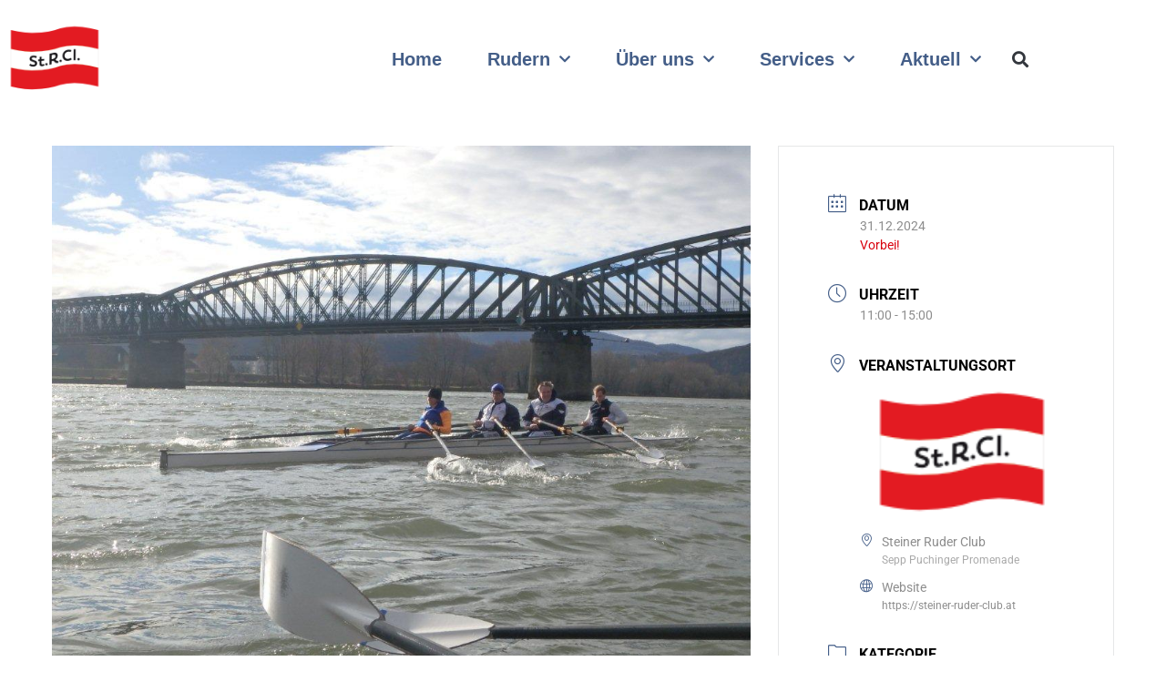

--- FILE ---
content_type: text/html; charset=UTF-8
request_url: https://steiner-ruder-club.at/events/silvester-rudern-349/
body_size: 16968
content:
<!doctype html>
<html lang="de">
<head>
	<meta charset="UTF-8">
	<meta name="viewport" content="width=device-width, initial-scale=1">
	<link rel="profile" href="https://gmpg.org/xfn/11">
	<title>Silvester-Rudern &#8211; Steiner Ruder Club</title>
<meta name='robots' content='max-image-preview:large' />
<link rel="alternate" type="application/rss+xml" title="Steiner Ruder Club &raquo; Feed" href="https://steiner-ruder-club.at/feed/" />
<link rel="alternate" type="application/rss+xml" title="Steiner Ruder Club &raquo; Kommentar-Feed" href="https://steiner-ruder-club.at/comments/feed/" />
<link rel="alternate" title="oEmbed (JSON)" type="application/json+oembed" href="https://steiner-ruder-club.at/wp-json/oembed/1.0/embed?url=https%3A%2F%2Fsteiner-ruder-club.at%2Fevents%2Fsilvester-rudern-349%2F" />
<link rel="alternate" title="oEmbed (XML)" type="text/xml+oembed" href="https://steiner-ruder-club.at/wp-json/oembed/1.0/embed?url=https%3A%2F%2Fsteiner-ruder-club.at%2Fevents%2Fsilvester-rudern-349%2F&#038;format=xml" />
<style id='wp-img-auto-sizes-contain-inline-css'>
img:is([sizes=auto i],[sizes^="auto," i]){contain-intrinsic-size:3000px 1500px}
/*# sourceURL=wp-img-auto-sizes-contain-inline-css */
</style>
<style id='wp-emoji-styles-inline-css'>

	img.wp-smiley, img.emoji {
		display: inline !important;
		border: none !important;
		box-shadow: none !important;
		height: 1em !important;
		width: 1em !important;
		margin: 0 0.07em !important;
		vertical-align: -0.1em !important;
		background: none !important;
		padding: 0 !important;
	}
/*# sourceURL=wp-emoji-styles-inline-css */
</style>
<link rel='stylesheet' id='wp-block-library-css' href='https://steiner-ruder-club.at/wp-includes/css/dist/block-library/style.min.css' media='all' />
<style id='global-styles-inline-css'>
:root{--wp--preset--aspect-ratio--square: 1;--wp--preset--aspect-ratio--4-3: 4/3;--wp--preset--aspect-ratio--3-4: 3/4;--wp--preset--aspect-ratio--3-2: 3/2;--wp--preset--aspect-ratio--2-3: 2/3;--wp--preset--aspect-ratio--16-9: 16/9;--wp--preset--aspect-ratio--9-16: 9/16;--wp--preset--color--black: #000000;--wp--preset--color--cyan-bluish-gray: #abb8c3;--wp--preset--color--white: #ffffff;--wp--preset--color--pale-pink: #f78da7;--wp--preset--color--vivid-red: #cf2e2e;--wp--preset--color--luminous-vivid-orange: #ff6900;--wp--preset--color--luminous-vivid-amber: #fcb900;--wp--preset--color--light-green-cyan: #7bdcb5;--wp--preset--color--vivid-green-cyan: #00d084;--wp--preset--color--pale-cyan-blue: #8ed1fc;--wp--preset--color--vivid-cyan-blue: #0693e3;--wp--preset--color--vivid-purple: #9b51e0;--wp--preset--gradient--vivid-cyan-blue-to-vivid-purple: linear-gradient(135deg,rgb(6,147,227) 0%,rgb(155,81,224) 100%);--wp--preset--gradient--light-green-cyan-to-vivid-green-cyan: linear-gradient(135deg,rgb(122,220,180) 0%,rgb(0,208,130) 100%);--wp--preset--gradient--luminous-vivid-amber-to-luminous-vivid-orange: linear-gradient(135deg,rgb(252,185,0) 0%,rgb(255,105,0) 100%);--wp--preset--gradient--luminous-vivid-orange-to-vivid-red: linear-gradient(135deg,rgb(255,105,0) 0%,rgb(207,46,46) 100%);--wp--preset--gradient--very-light-gray-to-cyan-bluish-gray: linear-gradient(135deg,rgb(238,238,238) 0%,rgb(169,184,195) 100%);--wp--preset--gradient--cool-to-warm-spectrum: linear-gradient(135deg,rgb(74,234,220) 0%,rgb(151,120,209) 20%,rgb(207,42,186) 40%,rgb(238,44,130) 60%,rgb(251,105,98) 80%,rgb(254,248,76) 100%);--wp--preset--gradient--blush-light-purple: linear-gradient(135deg,rgb(255,206,236) 0%,rgb(152,150,240) 100%);--wp--preset--gradient--blush-bordeaux: linear-gradient(135deg,rgb(254,205,165) 0%,rgb(254,45,45) 50%,rgb(107,0,62) 100%);--wp--preset--gradient--luminous-dusk: linear-gradient(135deg,rgb(255,203,112) 0%,rgb(199,81,192) 50%,rgb(65,88,208) 100%);--wp--preset--gradient--pale-ocean: linear-gradient(135deg,rgb(255,245,203) 0%,rgb(182,227,212) 50%,rgb(51,167,181) 100%);--wp--preset--gradient--electric-grass: linear-gradient(135deg,rgb(202,248,128) 0%,rgb(113,206,126) 100%);--wp--preset--gradient--midnight: linear-gradient(135deg,rgb(2,3,129) 0%,rgb(40,116,252) 100%);--wp--preset--font-size--small: 13px;--wp--preset--font-size--medium: 20px;--wp--preset--font-size--large: 36px;--wp--preset--font-size--x-large: 42px;--wp--preset--spacing--20: 0.44rem;--wp--preset--spacing--30: 0.67rem;--wp--preset--spacing--40: 1rem;--wp--preset--spacing--50: 1.5rem;--wp--preset--spacing--60: 2.25rem;--wp--preset--spacing--70: 3.38rem;--wp--preset--spacing--80: 5.06rem;--wp--preset--shadow--natural: 6px 6px 9px rgba(0, 0, 0, 0.2);--wp--preset--shadow--deep: 12px 12px 50px rgba(0, 0, 0, 0.4);--wp--preset--shadow--sharp: 6px 6px 0px rgba(0, 0, 0, 0.2);--wp--preset--shadow--outlined: 6px 6px 0px -3px rgb(255, 255, 255), 6px 6px rgb(0, 0, 0);--wp--preset--shadow--crisp: 6px 6px 0px rgb(0, 0, 0);}:root { --wp--style--global--content-size: 800px;--wp--style--global--wide-size: 1200px; }:where(body) { margin: 0; }.wp-site-blocks > .alignleft { float: left; margin-right: 2em; }.wp-site-blocks > .alignright { float: right; margin-left: 2em; }.wp-site-blocks > .aligncenter { justify-content: center; margin-left: auto; margin-right: auto; }:where(.wp-site-blocks) > * { margin-block-start: 24px; margin-block-end: 0; }:where(.wp-site-blocks) > :first-child { margin-block-start: 0; }:where(.wp-site-blocks) > :last-child { margin-block-end: 0; }:root { --wp--style--block-gap: 24px; }:root :where(.is-layout-flow) > :first-child{margin-block-start: 0;}:root :where(.is-layout-flow) > :last-child{margin-block-end: 0;}:root :where(.is-layout-flow) > *{margin-block-start: 24px;margin-block-end: 0;}:root :where(.is-layout-constrained) > :first-child{margin-block-start: 0;}:root :where(.is-layout-constrained) > :last-child{margin-block-end: 0;}:root :where(.is-layout-constrained) > *{margin-block-start: 24px;margin-block-end: 0;}:root :where(.is-layout-flex){gap: 24px;}:root :where(.is-layout-grid){gap: 24px;}.is-layout-flow > .alignleft{float: left;margin-inline-start: 0;margin-inline-end: 2em;}.is-layout-flow > .alignright{float: right;margin-inline-start: 2em;margin-inline-end: 0;}.is-layout-flow > .aligncenter{margin-left: auto !important;margin-right: auto !important;}.is-layout-constrained > .alignleft{float: left;margin-inline-start: 0;margin-inline-end: 2em;}.is-layout-constrained > .alignright{float: right;margin-inline-start: 2em;margin-inline-end: 0;}.is-layout-constrained > .aligncenter{margin-left: auto !important;margin-right: auto !important;}.is-layout-constrained > :where(:not(.alignleft):not(.alignright):not(.alignfull)){max-width: var(--wp--style--global--content-size);margin-left: auto !important;margin-right: auto !important;}.is-layout-constrained > .alignwide{max-width: var(--wp--style--global--wide-size);}body .is-layout-flex{display: flex;}.is-layout-flex{flex-wrap: wrap;align-items: center;}.is-layout-flex > :is(*, div){margin: 0;}body .is-layout-grid{display: grid;}.is-layout-grid > :is(*, div){margin: 0;}body{padding-top: 0px;padding-right: 0px;padding-bottom: 0px;padding-left: 0px;}a:where(:not(.wp-element-button)){text-decoration: underline;}:root :where(.wp-element-button, .wp-block-button__link){background-color: #32373c;border-width: 0;color: #fff;font-family: inherit;font-size: inherit;font-style: inherit;font-weight: inherit;letter-spacing: inherit;line-height: inherit;padding-top: calc(0.667em + 2px);padding-right: calc(1.333em + 2px);padding-bottom: calc(0.667em + 2px);padding-left: calc(1.333em + 2px);text-decoration: none;text-transform: inherit;}.has-black-color{color: var(--wp--preset--color--black) !important;}.has-cyan-bluish-gray-color{color: var(--wp--preset--color--cyan-bluish-gray) !important;}.has-white-color{color: var(--wp--preset--color--white) !important;}.has-pale-pink-color{color: var(--wp--preset--color--pale-pink) !important;}.has-vivid-red-color{color: var(--wp--preset--color--vivid-red) !important;}.has-luminous-vivid-orange-color{color: var(--wp--preset--color--luminous-vivid-orange) !important;}.has-luminous-vivid-amber-color{color: var(--wp--preset--color--luminous-vivid-amber) !important;}.has-light-green-cyan-color{color: var(--wp--preset--color--light-green-cyan) !important;}.has-vivid-green-cyan-color{color: var(--wp--preset--color--vivid-green-cyan) !important;}.has-pale-cyan-blue-color{color: var(--wp--preset--color--pale-cyan-blue) !important;}.has-vivid-cyan-blue-color{color: var(--wp--preset--color--vivid-cyan-blue) !important;}.has-vivid-purple-color{color: var(--wp--preset--color--vivid-purple) !important;}.has-black-background-color{background-color: var(--wp--preset--color--black) !important;}.has-cyan-bluish-gray-background-color{background-color: var(--wp--preset--color--cyan-bluish-gray) !important;}.has-white-background-color{background-color: var(--wp--preset--color--white) !important;}.has-pale-pink-background-color{background-color: var(--wp--preset--color--pale-pink) !important;}.has-vivid-red-background-color{background-color: var(--wp--preset--color--vivid-red) !important;}.has-luminous-vivid-orange-background-color{background-color: var(--wp--preset--color--luminous-vivid-orange) !important;}.has-luminous-vivid-amber-background-color{background-color: var(--wp--preset--color--luminous-vivid-amber) !important;}.has-light-green-cyan-background-color{background-color: var(--wp--preset--color--light-green-cyan) !important;}.has-vivid-green-cyan-background-color{background-color: var(--wp--preset--color--vivid-green-cyan) !important;}.has-pale-cyan-blue-background-color{background-color: var(--wp--preset--color--pale-cyan-blue) !important;}.has-vivid-cyan-blue-background-color{background-color: var(--wp--preset--color--vivid-cyan-blue) !important;}.has-vivid-purple-background-color{background-color: var(--wp--preset--color--vivid-purple) !important;}.has-black-border-color{border-color: var(--wp--preset--color--black) !important;}.has-cyan-bluish-gray-border-color{border-color: var(--wp--preset--color--cyan-bluish-gray) !important;}.has-white-border-color{border-color: var(--wp--preset--color--white) !important;}.has-pale-pink-border-color{border-color: var(--wp--preset--color--pale-pink) !important;}.has-vivid-red-border-color{border-color: var(--wp--preset--color--vivid-red) !important;}.has-luminous-vivid-orange-border-color{border-color: var(--wp--preset--color--luminous-vivid-orange) !important;}.has-luminous-vivid-amber-border-color{border-color: var(--wp--preset--color--luminous-vivid-amber) !important;}.has-light-green-cyan-border-color{border-color: var(--wp--preset--color--light-green-cyan) !important;}.has-vivid-green-cyan-border-color{border-color: var(--wp--preset--color--vivid-green-cyan) !important;}.has-pale-cyan-blue-border-color{border-color: var(--wp--preset--color--pale-cyan-blue) !important;}.has-vivid-cyan-blue-border-color{border-color: var(--wp--preset--color--vivid-cyan-blue) !important;}.has-vivid-purple-border-color{border-color: var(--wp--preset--color--vivid-purple) !important;}.has-vivid-cyan-blue-to-vivid-purple-gradient-background{background: var(--wp--preset--gradient--vivid-cyan-blue-to-vivid-purple) !important;}.has-light-green-cyan-to-vivid-green-cyan-gradient-background{background: var(--wp--preset--gradient--light-green-cyan-to-vivid-green-cyan) !important;}.has-luminous-vivid-amber-to-luminous-vivid-orange-gradient-background{background: var(--wp--preset--gradient--luminous-vivid-amber-to-luminous-vivid-orange) !important;}.has-luminous-vivid-orange-to-vivid-red-gradient-background{background: var(--wp--preset--gradient--luminous-vivid-orange-to-vivid-red) !important;}.has-very-light-gray-to-cyan-bluish-gray-gradient-background{background: var(--wp--preset--gradient--very-light-gray-to-cyan-bluish-gray) !important;}.has-cool-to-warm-spectrum-gradient-background{background: var(--wp--preset--gradient--cool-to-warm-spectrum) !important;}.has-blush-light-purple-gradient-background{background: var(--wp--preset--gradient--blush-light-purple) !important;}.has-blush-bordeaux-gradient-background{background: var(--wp--preset--gradient--blush-bordeaux) !important;}.has-luminous-dusk-gradient-background{background: var(--wp--preset--gradient--luminous-dusk) !important;}.has-pale-ocean-gradient-background{background: var(--wp--preset--gradient--pale-ocean) !important;}.has-electric-grass-gradient-background{background: var(--wp--preset--gradient--electric-grass) !important;}.has-midnight-gradient-background{background: var(--wp--preset--gradient--midnight) !important;}.has-small-font-size{font-size: var(--wp--preset--font-size--small) !important;}.has-medium-font-size{font-size: var(--wp--preset--font-size--medium) !important;}.has-large-font-size{font-size: var(--wp--preset--font-size--large) !important;}.has-x-large-font-size{font-size: var(--wp--preset--font-size--x-large) !important;}
:root :where(.wp-block-pullquote){font-size: 1.5em;line-height: 1.6;}
/*# sourceURL=global-styles-inline-css */
</style>
<link rel='stylesheet' id='contact-form-7-css' href='https://steiner-ruder-club.at/wp-content/plugins/contact-form-7/includes/css/styles.css' media='all' />
<link rel='stylesheet' id='hello-elementor-theme-style-css' href='https://steiner-ruder-club.at/wp-content/themes/hello-elementor/assets/css/theme.css' media='all' />
<link rel='stylesheet' id='hello-elementor-child-style-css' href='https://steiner-ruder-club.at/wp-content/themes/steiner-ruder-club/style.css' media='all' />
<link rel='stylesheet' id='hello-elementor-css' href='https://steiner-ruder-club.at/wp-content/themes/hello-elementor/assets/css/reset.css' media='all' />
<link rel='stylesheet' id='hello-elementor-header-footer-css' href='https://steiner-ruder-club.at/wp-content/themes/hello-elementor/assets/css/header-footer.css' media='all' />
<link rel='stylesheet' id='elementor-frontend-css' href='https://steiner-ruder-club.at/wp-content/plugins/elementor/assets/css/frontend.min.css' media='all' />
<style id='elementor-frontend-inline-css'>
.elementor-kit-4677{--e-global-color-primary:#445E88;--e-global-color-secondary:#54595F;--e-global-color-text:#7A7A7A;--e-global-color-accent:#E72727;--e-global-color-38beea73:#000;--e-global-color-745d8d1:#FFF;--e-global-color-6f31c4d1:#445E88;--e-global-color-5e9422a1:#FF0000;--e-global-color-136765c8:#DDDDDD;--e-global-color-6436caf4:#E72727;--e-global-typography-primary-font-family:"Roboto";--e-global-typography-primary-font-weight:600;--e-global-typography-secondary-font-family:"Roboto Slab";--e-global-typography-secondary-font-weight:400;--e-global-typography-text-font-family:"Roboto";--e-global-typography-text-font-weight:400;--e-global-typography-accent-font-family:"Roboto";--e-global-typography-accent-font-weight:500;}.elementor-kit-4677 e-page-transition{background-color:#FFBC7D;}.elementor-kit-4677 a{color:#E72727;}.elementor-kit-4677 a:hover{color:#E72727;}.elementor-kit-4677 h1{color:#445E88;font-family:"Trenda", Sans-serif;font-weight:bold;}.elementor-kit-4677 h2{color:#445E88;font-family:"Trenda", Sans-serif;font-weight:bold;}.elementor-kit-4677 h3{color:#445E88;font-family:"Trenda", Sans-serif;font-weight:bold;}.elementor-kit-4677 h4{color:#445E88;font-family:"Trenda", Sans-serif;}.elementor-kit-4677 h5{color:#445E88;font-family:"Trenda", Sans-serif;}.elementor-kit-4677 h6{color:#445E88;font-family:"Trenda", Sans-serif;}.elementor-section.elementor-section-boxed > .elementor-container{max-width:1140px;}.e-con{--container-max-width:1140px;}.elementor-widget:not(:last-child){margin-block-end:20px;}.elementor-element{--widgets-spacing:20px 20px;--widgets-spacing-row:20px;--widgets-spacing-column:20px;}{}h1.entry-title{display:var(--page-title-display);}.elementor-lightbox{background-color:#445E88;}@media(max-width:1024px){.elementor-section.elementor-section-boxed > .elementor-container{max-width:1024px;}.e-con{--container-max-width:1024px;}}@media(max-width:767px){.elementor-section.elementor-section-boxed > .elementor-container{max-width:767px;}.e-con{--container-max-width:767px;}}/* Start Custom Fonts CSS */@font-face {
	font-family: 'Trenda';
	font-style: normal;
	font-weight: bold;
	font-display: auto;
	src: url('https://strcl.cyberform.at/wp-content/uploads/2020/03/Trenda-Bold.eot');
	src: url('https://strcl.cyberform.at/wp-content/uploads/2020/03/Trenda-Bold.eot?#iefix') format('embedded-opentype'),
		url('https://strcl.cyberform.at/wp-content/uploads/2020/03/Trenda-Bold.woff') format('woff'),
		url('https://strcl.cyberform.at/wp-content/uploads/2020/03/Trenda-Bold.ttf') format('truetype'),
		url('https://strcl.cyberform.at/wp-content/uploads/2020/03/Trenda-Bold.svg#Trenda') format('svg');
}
@font-face {
	font-family: 'Trenda';
	font-style: normal;
	font-weight: normal;
	font-display: auto;
	src: url('https://strcl.cyberform.at/wp-content/uploads/2020/03/Trenda-Regular.eot');
	src: url('https://strcl.cyberform.at/wp-content/uploads/2020/03/Trenda-Regular.eot?#iefix') format('embedded-opentype'),
		url('https://strcl.cyberform.at/wp-content/uploads/2020/03/Trenda-Regular.woff') format('woff'),
		url('https://strcl.cyberform.at/wp-content/uploads/2020/03/Trenda-Regular.ttf') format('truetype'),
		url('https://strcl.cyberform.at/wp-content/uploads/2020/03/Trenda-Regular.svg#Trenda') format('svg');
}
/* End Custom Fonts CSS */
.elementor-4480 .elementor-element.elementor-element-75b088e6 > .elementor-container > .elementor-column > .elementor-widget-wrap{align-content:center;align-items:center;}.elementor-4480 .elementor-element.elementor-element-75b088e6{margin-top:0px;margin-bottom:50px;padding:20px 0px 0px 0px;}.elementor-4480 .elementor-element.elementor-element-1bdcbbaf{text-align:start;}.elementor-4480 .elementor-element.elementor-element-1bdcbbaf img{width:120px;}.elementor-4480 .elementor-element.elementor-element-306fecea .elementor-menu-toggle{margin-left:auto;background-color:rgba(0,0,0,0);}.elementor-4480 .elementor-element.elementor-element-306fecea .elementor-nav-menu .elementor-item{font-family:"Trenda", Sans-serif;font-size:20px;font-weight:bold;}.elementor-4480 .elementor-element.elementor-element-306fecea .elementor-nav-menu--main .elementor-item{color:#445E88;fill:#445E88;padding-left:25px;padding-right:25px;padding-top:35px;padding-bottom:35px;}.elementor-4480 .elementor-element.elementor-element-306fecea .elementor-nav-menu--main .elementor-item:hover,
					.elementor-4480 .elementor-element.elementor-element-306fecea .elementor-nav-menu--main .elementor-item.elementor-item-active,
					.elementor-4480 .elementor-element.elementor-element-306fecea .elementor-nav-menu--main .elementor-item.highlighted,
					.elementor-4480 .elementor-element.elementor-element-306fecea .elementor-nav-menu--main .elementor-item:focus{color:#E72727;fill:#E72727;}.elementor-4480 .elementor-element.elementor-element-306fecea .elementor-nav-menu--main:not(.e--pointer-framed) .elementor-item:before,
					.elementor-4480 .elementor-element.elementor-element-306fecea .elementor-nav-menu--main:not(.e--pointer-framed) .elementor-item:after{background-color:#445E88;}.elementor-4480 .elementor-element.elementor-element-306fecea .e--pointer-framed .elementor-item:before,
					.elementor-4480 .elementor-element.elementor-element-306fecea .e--pointer-framed .elementor-item:after{border-color:#445E88;}.elementor-4480 .elementor-element.elementor-element-306fecea .elementor-nav-menu--main .elementor-item.elementor-item-active{color:#E72727;}.elementor-4480 .elementor-element.elementor-element-306fecea .elementor-nav-menu--main:not(.e--pointer-framed) .elementor-item.elementor-item-active:before,
					.elementor-4480 .elementor-element.elementor-element-306fecea .elementor-nav-menu--main:not(.e--pointer-framed) .elementor-item.elementor-item-active:after{background-color:#E72727;}.elementor-4480 .elementor-element.elementor-element-306fecea .e--pointer-framed .elementor-item.elementor-item-active:before,
					.elementor-4480 .elementor-element.elementor-element-306fecea .e--pointer-framed .elementor-item.elementor-item-active:after{border-color:#E72727;}.elementor-4480 .elementor-element.elementor-element-306fecea .e--pointer-framed .elementor-item:before{border-width:6px;}.elementor-4480 .elementor-element.elementor-element-306fecea .e--pointer-framed.e--animation-draw .elementor-item:before{border-width:0 0 6px 6px;}.elementor-4480 .elementor-element.elementor-element-306fecea .e--pointer-framed.e--animation-draw .elementor-item:after{border-width:6px 6px 0 0;}.elementor-4480 .elementor-element.elementor-element-306fecea .e--pointer-framed.e--animation-corners .elementor-item:before{border-width:6px 0 0 6px;}.elementor-4480 .elementor-element.elementor-element-306fecea .e--pointer-framed.e--animation-corners .elementor-item:after{border-width:0 6px 6px 0;}.elementor-4480 .elementor-element.elementor-element-306fecea .e--pointer-underline .elementor-item:after,
					 .elementor-4480 .elementor-element.elementor-element-306fecea .e--pointer-overline .elementor-item:before,
					 .elementor-4480 .elementor-element.elementor-element-306fecea .e--pointer-double-line .elementor-item:before,
					 .elementor-4480 .elementor-element.elementor-element-306fecea .e--pointer-double-line .elementor-item:after{height:6px;}.elementor-4480 .elementor-element.elementor-element-306fecea .elementor-nav-menu--dropdown a, .elementor-4480 .elementor-element.elementor-element-306fecea .elementor-menu-toggle{color:#FFFFFF;fill:#FFFFFF;}.elementor-4480 .elementor-element.elementor-element-306fecea .elementor-nav-menu--dropdown{background-color:#445E88;}.elementor-4480 .elementor-element.elementor-element-306fecea .elementor-nav-menu--dropdown a:hover,
					.elementor-4480 .elementor-element.elementor-element-306fecea .elementor-nav-menu--dropdown a:focus,
					.elementor-4480 .elementor-element.elementor-element-306fecea .elementor-nav-menu--dropdown a.elementor-item-active,
					.elementor-4480 .elementor-element.elementor-element-306fecea .elementor-nav-menu--dropdown a.highlighted{background-color:#FD0000;}.elementor-4480 .elementor-element.elementor-element-306fecea .elementor-nav-menu--dropdown .elementor-item, .elementor-4480 .elementor-element.elementor-element-306fecea .elementor-nav-menu--dropdown  .elementor-sub-item{font-family:"Trenda", Sans-serif;font-size:15px;}.elementor-4480 .elementor-element.elementor-element-306fecea div.elementor-menu-toggle{color:#445E88;}.elementor-4480 .elementor-element.elementor-element-306fecea div.elementor-menu-toggle svg{fill:#445E88;}.elementor-4480 .elementor-element.elementor-element-306fecea div.elementor-menu-toggle:hover, .elementor-4480 .elementor-element.elementor-element-306fecea div.elementor-menu-toggle:focus{color:#FF0000;}.elementor-4480 .elementor-element.elementor-element-306fecea div.elementor-menu-toggle:hover svg, .elementor-4480 .elementor-element.elementor-element-306fecea div.elementor-menu-toggle:focus svg{fill:#FF0000;}.elementor-4480 .elementor-element.elementor-element-194342d .elementor-search-form{text-align:end;}.elementor-4480 .elementor-element.elementor-element-194342d .elementor-search-form__toggle{--e-search-form-toggle-size:33px;--e-search-form-toggle-background-color:#FFFFFF;}.elementor-4480 .elementor-element.elementor-element-194342d:not(.elementor-search-form--skin-full_screen) .elementor-search-form__container{border-radius:3px;}.elementor-4480 .elementor-element.elementor-element-194342d.elementor-search-form--skin-full_screen input[type="search"].elementor-search-form__input{border-radius:3px;}.elementor-theme-builder-content-area{height:400px;}.elementor-location-header:before, .elementor-location-footer:before{content:"";display:table;clear:both;}@media(min-width:768px){.elementor-4480 .elementor-element.elementor-element-132432aa{width:63.332%;}.elementor-4480 .elementor-element.elementor-element-8b63a15{width:3%;}}@media(max-width:1024px){.elementor-4480 .elementor-element.elementor-element-75b088e6{padding:20px 20px 20px 20px;}}@media(max-width:767px){.elementor-4480 .elementor-element.elementor-element-75b088e6{padding:020px 020px 020px 020px;}.elementor-4480 .elementor-element.elementor-element-1310a44e{width:50%;}.elementor-4480 .elementor-element.elementor-element-1bdcbbaf img{width:80px;}.elementor-4480 .elementor-element.elementor-element-132432aa{width:30%;}.elementor-4480 .elementor-element.elementor-element-306fecea .elementor-nav-menu--main > .elementor-nav-menu > li > .elementor-nav-menu--dropdown, .elementor-4480 .elementor-element.elementor-element-306fecea .elementor-nav-menu__container.elementor-nav-menu--dropdown{margin-top:30px !important;}.elementor-4480 .elementor-element.elementor-element-8b63a15{width:20%;}}@media(max-width:1024px) and (min-width:768px){.elementor-4480 .elementor-element.elementor-element-1310a44e{width:50%;}.elementor-4480 .elementor-element.elementor-element-132432aa{width:30%;}.elementor-4480 .elementor-element.elementor-element-8b63a15{width:20%;}}
.elementor-4490 .elementor-element.elementor-element-6403786:not(.elementor-motion-effects-element-type-background), .elementor-4490 .elementor-element.elementor-element-6403786 > .elementor-motion-effects-container > .elementor-motion-effects-layer{background-image:url("https://steiner-ruder-club.at/wp-content/uploads/2020/01/bogenunten.png");background-position:center center;background-size:cover;}.elementor-4490 .elementor-element.elementor-element-6403786 > .elementor-container{min-height:432px;}.elementor-4490 .elementor-element.elementor-element-6403786{transition:background 0.3s, border 0.3s, border-radius 0.3s, box-shadow 0.3s;margin-top:100px;margin-bottom:0px;}.elementor-4490 .elementor-element.elementor-element-6403786 > .elementor-background-overlay{transition:background 0.3s, border-radius 0.3s, opacity 0.3s;}.elementor-4490 .elementor-element.elementor-element-086391a{--e-image-carousel-slides-to-show:1;}.elementor-4490 .elementor-element.elementor-element-086391a .elementor-image-carousel-wrapper .elementor-image-carousel .swiper-slide-image{border-style:solid;border-width:1px 1px 1px 1px;border-color:rgba(68, 94, 136, 0.17);}.elementor-4490 .elementor-element.elementor-element-f6dff2f{text-align:center;}.elementor-4490 .elementor-element.elementor-element-e8bf065 .elementor-icon-list-items:not(.elementor-inline-items) .elementor-icon-list-item:not(:last-child){padding-block-end:calc(14px/2);}.elementor-4490 .elementor-element.elementor-element-e8bf065 .elementor-icon-list-items:not(.elementor-inline-items) .elementor-icon-list-item:not(:first-child){margin-block-start:calc(14px/2);}.elementor-4490 .elementor-element.elementor-element-e8bf065 .elementor-icon-list-items.elementor-inline-items .elementor-icon-list-item{margin-inline:calc(14px/2);}.elementor-4490 .elementor-element.elementor-element-e8bf065 .elementor-icon-list-items.elementor-inline-items{margin-inline:calc(-14px/2);}.elementor-4490 .elementor-element.elementor-element-e8bf065 .elementor-icon-list-items.elementor-inline-items .elementor-icon-list-item:after{inset-inline-end:calc(-14px/2);}.elementor-4490 .elementor-element.elementor-element-e8bf065 .elementor-icon-list-item:not(:last-child):after{content:"";width:60%;border-color:#445E88;}.elementor-4490 .elementor-element.elementor-element-e8bf065 .elementor-icon-list-items:not(.elementor-inline-items) .elementor-icon-list-item:not(:last-child):after{border-block-start-style:dotted;border-block-start-width:2px;}.elementor-4490 .elementor-element.elementor-element-e8bf065 .elementor-icon-list-items.elementor-inline-items .elementor-icon-list-item:not(:last-child):after{border-inline-start-style:dotted;}.elementor-4490 .elementor-element.elementor-element-e8bf065 .elementor-inline-items .elementor-icon-list-item:not(:last-child):after{border-inline-start-width:2px;}.elementor-4490 .elementor-element.elementor-element-e8bf065 .elementor-icon-list-icon i{color:#445E88;transition:color 0.3s;}.elementor-4490 .elementor-element.elementor-element-e8bf065 .elementor-icon-list-icon svg{fill:#445E88;transition:fill 0.3s;}.elementor-4490 .elementor-element.elementor-element-e8bf065 .elementor-icon-list-item:hover .elementor-icon-list-icon i{color:#E72727;}.elementor-4490 .elementor-element.elementor-element-e8bf065 .elementor-icon-list-item:hover .elementor-icon-list-icon svg{fill:#E72727;}.elementor-4490 .elementor-element.elementor-element-e8bf065{--e-icon-list-icon-size:31px;--e-icon-list-icon-align:left;--e-icon-list-icon-margin:0 calc(var(--e-icon-list-icon-size, 1em) * 0.25) 0 0;--icon-vertical-offset:0px;}.elementor-4490 .elementor-element.elementor-element-e8bf065 .elementor-icon-list-icon{padding-inline-end:8px;}.elementor-4490 .elementor-element.elementor-element-e8bf065 .elementor-icon-list-text{color:#445E88;transition:color 0.3s;}.elementor-4490 .elementor-element.elementor-element-e8bf065 .elementor-icon-list-item:hover .elementor-icon-list-text{color:#E72727;}.elementor-theme-builder-content-area{height:400px;}.elementor-location-header:before, .elementor-location-footer:before{content:"";display:table;clear:both;}
/*# sourceURL=elementor-frontend-inline-css */
</style>
<link rel='stylesheet' id='widget-image-css' href='https://steiner-ruder-club.at/wp-content/plugins/elementor/assets/css/widget-image.min.css' media='all' />
<link rel='stylesheet' id='widget-nav-menu-css' href='https://steiner-ruder-club.at/wp-content/plugins/elementor-pro/assets/css/widget-nav-menu.min.css' media='all' />
<link rel='stylesheet' id='widget-search-form-css' href='https://steiner-ruder-club.at/wp-content/plugins/elementor-pro/assets/css/widget-search-form.min.css' media='all' />
<link rel='stylesheet' id='elementor-icons-shared-0-css' href='https://steiner-ruder-club.at/wp-content/plugins/elementor/assets/lib/font-awesome/css/fontawesome.min.css' media='all' />
<link rel='stylesheet' id='elementor-icons-fa-solid-css' href='https://steiner-ruder-club.at/wp-content/plugins/elementor/assets/lib/font-awesome/css/solid.min.css' media='all' />
<link rel='stylesheet' id='swiper-css' href='https://steiner-ruder-club.at/wp-content/plugins/elementor/assets/lib/swiper/v8/css/swiper.min.css' media='all' />
<link rel='stylesheet' id='e-swiper-css' href='https://steiner-ruder-club.at/wp-content/plugins/elementor/assets/css/conditionals/e-swiper.min.css' media='all' />
<link rel='stylesheet' id='widget-image-carousel-css' href='https://steiner-ruder-club.at/wp-content/plugins/elementor/assets/css/widget-image-carousel.min.css' media='all' />
<link rel='stylesheet' id='widget-icon-list-css' href='https://steiner-ruder-club.at/wp-content/plugins/elementor/assets/css/widget-icon-list.min.css' media='all' />
<link rel='stylesheet' id='elementor-icons-css' href='https://steiner-ruder-club.at/wp-content/plugins/elementor/assets/lib/eicons/css/elementor-icons.min.css' media='all' />
<link rel='stylesheet' id='font-awesome-5-all-css' href='https://steiner-ruder-club.at/wp-content/plugins/elementor/assets/lib/font-awesome/css/all.min.css' media='all' />
<link rel='stylesheet' id='font-awesome-4-shim-css' href='https://steiner-ruder-club.at/wp-content/plugins/elementor/assets/lib/font-awesome/css/v4-shims.min.css' media='all' />
<link rel='stylesheet' id='tablepress-default-css' href='https://steiner-ruder-club.at/wp-content/tablepress-combined.min.css' media='all' />
<link rel='stylesheet' id='elementor-gf-local-roboto-css' href='https://steiner-ruder-club.at/wp-content/uploads/elementor/google-fonts/css/roboto.css' media='all' />
<link rel='stylesheet' id='elementor-gf-local-robotoslab-css' href='https://steiner-ruder-club.at/wp-content/uploads/elementor/google-fonts/css/robotoslab.css' media='all' />
<script src="https://steiner-ruder-club.at/wp-includes/js/jquery/jquery.min.js" id="jquery-core-js"></script>
<script src="https://steiner-ruder-club.at/wp-includes/js/jquery/jquery-migrate.min.js" id="jquery-migrate-js"></script>
<script src="https://steiner-ruder-club.at/wp-content/plugins/elementor/assets/lib/font-awesome/js/v4-shims.min.js" id="font-awesome-4-shim-js"></script>
<link rel="https://api.w.org/" href="https://steiner-ruder-club.at/wp-json/" /><link rel="alternate" title="JSON" type="application/json" href="https://steiner-ruder-club.at/wp-json/wp/v2/mec-events/8369" /><link rel="EditURI" type="application/rsd+xml" title="RSD" href="https://steiner-ruder-club.at/xmlrpc.php?rsd" />
<meta name="generator" content="WordPress 6.9" />
<link rel="canonical" href="https://steiner-ruder-club.at/events/silvester-rudern-349/" />
<link rel='shortlink' href='https://steiner-ruder-club.at/?p=8369' />
<meta name="generator" content="Elementor 3.34.2; features: additional_custom_breakpoints; settings: css_print_method-internal, google_font-enabled, font_display-auto">
			<style>
				.e-con.e-parent:nth-of-type(n+4):not(.e-lazyloaded):not(.e-no-lazyload),
				.e-con.e-parent:nth-of-type(n+4):not(.e-lazyloaded):not(.e-no-lazyload) * {
					background-image: none !important;
				}
				@media screen and (max-height: 1024px) {
					.e-con.e-parent:nth-of-type(n+3):not(.e-lazyloaded):not(.e-no-lazyload),
					.e-con.e-parent:nth-of-type(n+3):not(.e-lazyloaded):not(.e-no-lazyload) * {
						background-image: none !important;
					}
				}
				@media screen and (max-height: 640px) {
					.e-con.e-parent:nth-of-type(n+2):not(.e-lazyloaded):not(.e-no-lazyload),
					.e-con.e-parent:nth-of-type(n+2):not(.e-lazyloaded):not(.e-no-lazyload) * {
						background-image: none !important;
					}
				}
			</style>
			<link rel="icon" href="https://steiner-ruder-club.at/wp-content/uploads/2019/05/strcl-fahne_2019_64.png" sizes="32x32" />
<link rel="icon" href="https://steiner-ruder-club.at/wp-content/uploads/2019/05/strcl-fahne_2019_64.png" sizes="192x192" />
<link rel="apple-touch-icon" href="https://steiner-ruder-club.at/wp-content/uploads/2019/05/strcl-fahne_2019_64.png" />
<meta name="msapplication-TileImage" content="https://steiner-ruder-club.at/wp-content/uploads/2019/05/strcl-fahne_2019_64.png" />
<style>:root,::before,::after{--mec-color-skin: #445e88;--mec-color-skin-rgba-1: rgba(68,94,136,.25);--mec-color-skin-rgba-2: rgba(68,94,136,.5);--mec-color-skin-rgba-3: rgba(68,94,136,.75);--mec-color-skin-rgba-4: rgba(68,94,136,.11);--mec-primary-border-radius: ;--mec-secondary-border-radius: ;--mec-container-normal-width: 1196px;--mec-container-large-width: 1690px;--mec-fes-main-color: #40d9f1;--mec-fes-main-color-rgba-1: rgba(64, 217, 241, 0.12);--mec-fes-main-color-rgba-2: rgba(64, 217, 241, 0.23);--mec-fes-main-color-rgba-3: rgba(64, 217, 241, 0.03);--mec-fes-main-color-rgba-4: rgba(64, 217, 241, 0.3);--mec-fes-main-color-rgba-5: rgb(64 217 241 / 7%);--mec-fes-main-color-rgba-6: rgba(64, 217, 241, 0.2);</style></head>
<body class="wp-singular mec-events-template-default single single-mec-events postid-8369 wp-custom-logo wp-embed-responsive wp-theme-hello-elementor wp-child-theme-steiner-ruder-club mec-theme-hello-elementor hello-elementor-default elementor-default elementor-kit-4677">


<a class="skip-link screen-reader-text" href="#content">Zum Inhalt springen</a>

		<header data-elementor-type="header" data-elementor-id="4480" class="elementor elementor-4480 elementor-location-header" data-elementor-post-type="elementor_library">
					<header class="elementor-section elementor-top-section elementor-element elementor-element-75b088e6 elementor-section-content-middle elementor-section-boxed elementor-section-height-default elementor-section-height-default" data-id="75b088e6" data-element_type="section">
						<div class="elementor-container elementor-column-gap-no">
					<div class="elementor-column elementor-col-33 elementor-top-column elementor-element elementor-element-1310a44e" data-id="1310a44e" data-element_type="column">
			<div class="elementor-widget-wrap elementor-element-populated">
						<div class="elementor-element elementor-element-1bdcbbaf elementor-widget elementor-widget-theme-site-logo elementor-widget-image" data-id="1bdcbbaf" data-element_type="widget" data-widget_type="theme-site-logo.default">
				<div class="elementor-widget-container">
											<a href="https://steiner-ruder-club.at">
			<img width="135" height="90" src="https://steiner-ruder-club.at/wp-content/uploads/2019/05/strcl-fahne_2019_135.png" class="attachment-full size-full wp-image-4141" alt="Steiner Ruder Club" />				</a>
											</div>
				</div>
					</div>
		</div>
				<div class="elementor-column elementor-col-33 elementor-top-column elementor-element elementor-element-132432aa" data-id="132432aa" data-element_type="column">
			<div class="elementor-widget-wrap elementor-element-populated">
						<div class="elementor-element elementor-element-306fecea elementor-nav-menu__align-end elementor-nav-menu--stretch elementor-nav-menu--dropdown-tablet elementor-nav-menu__text-align-aside elementor-nav-menu--toggle elementor-nav-menu--burger elementor-widget elementor-widget-nav-menu" data-id="306fecea" data-element_type="widget" data-settings="{&quot;full_width&quot;:&quot;stretch&quot;,&quot;submenu_icon&quot;:{&quot;value&quot;:&quot;&lt;i class=\&quot;fas fa-chevron-down\&quot; aria-hidden=\&quot;true\&quot;&gt;&lt;\/i&gt;&quot;,&quot;library&quot;:&quot;fa-solid&quot;},&quot;layout&quot;:&quot;horizontal&quot;,&quot;toggle&quot;:&quot;burger&quot;}" data-widget_type="nav-menu.default">
				<div class="elementor-widget-container">
								<nav aria-label="Menü" class="elementor-nav-menu--main elementor-nav-menu__container elementor-nav-menu--layout-horizontal e--pointer-underline e--animation-fade">
				<ul id="menu-1-306fecea" class="elementor-nav-menu"><li class="menu-item menu-item-type-custom menu-item-object-custom menu-item-101"><a href="http://www.steiner-ruder-club.at" title="StRCl" class="elementor-item">Home</a></li>
<li class="menu-item menu-item-type-post_type menu-item-object-page menu-item-has-children menu-item-86"><a href="https://steiner-ruder-club.at/rudern/" class="elementor-item">Rudern</a>
<ul class="sub-menu elementor-nav-menu--dropdown">
	<li class="menu-item menu-item-type-post_type menu-item-object-page menu-item-99"><a href="https://steiner-ruder-club.at/rudern/anfanger/" class="elementor-sub-item">Anfänger</a></li>
	<li class="menu-item menu-item-type-post_type menu-item-object-page menu-item-100"><a href="https://steiner-ruder-club.at/rudern/bootsmannsdienst/" class="elementor-sub-item">Bootsmannsdienst</a></li>
	<li class="menu-item menu-item-type-post_type menu-item-object-page menu-item-98"><a href="https://steiner-ruder-club.at/rudern/indoor-rudern/" class="elementor-sub-item">Indoor-Rudern</a></li>
	<li class="menu-item menu-item-type-post_type menu-item-object-page menu-item-242"><a href="https://steiner-ruder-club.at/rudern/breitensport/" class="elementor-sub-item">Breitensport</a></li>
	<li class="menu-item menu-item-type-post_type menu-item-object-page menu-item-241"><a href="https://steiner-ruder-club.at/rudern/leistungssport/" class="elementor-sub-item">Leistungssport</a></li>
	<li class="menu-item menu-item-type-post_type menu-item-object-page menu-item-5287"><a href="https://steiner-ruder-club.at/rudern/jugendrudern/" class="elementor-sub-item">Jugendrudern</a></li>
</ul>
</li>
<li class="menu-item menu-item-type-post_type menu-item-object-page menu-item-has-children menu-item-80"><a href="https://steiner-ruder-club.at/uber-uns/" class="elementor-item">Über uns</a>
<ul class="sub-menu elementor-nav-menu--dropdown">
	<li class="menu-item menu-item-type-post_type menu-item-object-page menu-item-95"><a href="https://steiner-ruder-club.at/uber-uns/standort/" class="elementor-sub-item">Standort</a></li>
	<li class="menu-item menu-item-type-post_type menu-item-object-page menu-item-96"><a href="https://steiner-ruder-club.at/uber-uns/unsere-boote/" class="elementor-sub-item">Unsere Boote</a></li>
	<li class="menu-item menu-item-type-post_type menu-item-object-page menu-item-94"><a href="https://steiner-ruder-club.at/uber-uns/vorstand/" class="elementor-sub-item">Vorstand</a></li>
	<li class="menu-item menu-item-type-post_type menu-item-object-page menu-item-328"><a href="https://steiner-ruder-club.at/uber-uns/dokumente/" class="elementor-sub-item">Dokumente</a></li>
	<li class="menu-item menu-item-type-post_type menu-item-object-page menu-item-5286"><a href="https://steiner-ruder-club.at/uber-uns/mitgliedsbeitraege/" class="elementor-sub-item">Mitgliedsbeiträge</a></li>
	<li class="menu-item menu-item-type-post_type menu-item-object-page menu-item-93"><a href="https://steiner-ruder-club.at/uber-uns/clubhaus/" class="elementor-sub-item">Clubhaus</a></li>
	<li class="menu-item menu-item-type-post_type menu-item-object-page menu-item-1981"><a href="https://steiner-ruder-club.at/ruderkleidung/" class="elementor-sub-item">Ruderkleidung</a></li>
	<li class="menu-item menu-item-type-post_type menu-item-object-page menu-item-92"><a href="https://steiner-ruder-club.at/uber-uns/geschichte/" class="elementor-sub-item">Geschichte</a></li>
	<li class="menu-item menu-item-type-post_type menu-item-object-page menu-item-5811"><a href="https://steiner-ruder-club.at/uber-uns/jahresberichte/" class="elementor-sub-item">Jahresberichte</a></li>
	<li class="menu-item menu-item-type-post_type menu-item-object-page menu-item-405"><a href="https://steiner-ruder-club.at/kontakt-impressum/" class="elementor-sub-item">Kontakt / Impressum</a></li>
</ul>
</li>
<li class="menu-item menu-item-type-post_type menu-item-object-page menu-item-has-children menu-item-5294"><a href="https://steiner-ruder-club.at/services/" class="elementor-item">Services</a>
<ul class="sub-menu elementor-nav-menu--dropdown">
	<li class="menu-item menu-item-type-post_type menu-item-object-page menu-item-5382"><a href="https://steiner-ruder-club.at/services/mitgliedschaft-beantragen/" class="elementor-sub-item">Mitgliedschaft beantragen</a></li>
	<li class="menu-item menu-item-type-post_type menu-item-object-page menu-item-5381"><a href="https://steiner-ruder-club.at/services/fahrtuechtigkeit-beantragen/" class="elementor-sub-item">Fahrtüchtigkeit beantragen</a></li>
	<li class="menu-item menu-item-type-post_type menu-item-object-page menu-item-5295"><a href="https://steiner-ruder-club.at/services/parkkarten/" class="elementor-sub-item">Parkkarte beantragen</a></li>
	<li class="menu-item menu-item-type-post_type menu-item-object-page menu-item-5296"><a href="https://steiner-ruder-club.at/services/gaesteinformationen/" class="elementor-sub-item">Gästeinformationen</a></li>
</ul>
</li>
<li class="menu-item menu-item-type-post_type menu-item-object-page menu-item-has-children menu-item-4516"><a href="https://steiner-ruder-club.at/aktuell/" class="elementor-item">Aktuell</a>
<ul class="sub-menu elementor-nav-menu--dropdown">
	<li class="menu-item menu-item-type-post_type menu-item-object-page menu-item-4807"><a href="https://steiner-ruder-club.at/veranstaltungen/" class="elementor-sub-item">Termine</a></li>
</ul>
</li>
</ul>			</nav>
					<div class="elementor-menu-toggle" role="button" tabindex="0" aria-label="Menü Umschalter" aria-expanded="false">
			<i aria-hidden="true" role="presentation" class="elementor-menu-toggle__icon--open eicon-menu-bar"></i><i aria-hidden="true" role="presentation" class="elementor-menu-toggle__icon--close eicon-close"></i>		</div>
					<nav class="elementor-nav-menu--dropdown elementor-nav-menu__container" aria-hidden="true">
				<ul id="menu-2-306fecea" class="elementor-nav-menu"><li class="menu-item menu-item-type-custom menu-item-object-custom menu-item-101"><a href="http://www.steiner-ruder-club.at" title="StRCl" class="elementor-item" tabindex="-1">Home</a></li>
<li class="menu-item menu-item-type-post_type menu-item-object-page menu-item-has-children menu-item-86"><a href="https://steiner-ruder-club.at/rudern/" class="elementor-item" tabindex="-1">Rudern</a>
<ul class="sub-menu elementor-nav-menu--dropdown">
	<li class="menu-item menu-item-type-post_type menu-item-object-page menu-item-99"><a href="https://steiner-ruder-club.at/rudern/anfanger/" class="elementor-sub-item" tabindex="-1">Anfänger</a></li>
	<li class="menu-item menu-item-type-post_type menu-item-object-page menu-item-100"><a href="https://steiner-ruder-club.at/rudern/bootsmannsdienst/" class="elementor-sub-item" tabindex="-1">Bootsmannsdienst</a></li>
	<li class="menu-item menu-item-type-post_type menu-item-object-page menu-item-98"><a href="https://steiner-ruder-club.at/rudern/indoor-rudern/" class="elementor-sub-item" tabindex="-1">Indoor-Rudern</a></li>
	<li class="menu-item menu-item-type-post_type menu-item-object-page menu-item-242"><a href="https://steiner-ruder-club.at/rudern/breitensport/" class="elementor-sub-item" tabindex="-1">Breitensport</a></li>
	<li class="menu-item menu-item-type-post_type menu-item-object-page menu-item-241"><a href="https://steiner-ruder-club.at/rudern/leistungssport/" class="elementor-sub-item" tabindex="-1">Leistungssport</a></li>
	<li class="menu-item menu-item-type-post_type menu-item-object-page menu-item-5287"><a href="https://steiner-ruder-club.at/rudern/jugendrudern/" class="elementor-sub-item" tabindex="-1">Jugendrudern</a></li>
</ul>
</li>
<li class="menu-item menu-item-type-post_type menu-item-object-page menu-item-has-children menu-item-80"><a href="https://steiner-ruder-club.at/uber-uns/" class="elementor-item" tabindex="-1">Über uns</a>
<ul class="sub-menu elementor-nav-menu--dropdown">
	<li class="menu-item menu-item-type-post_type menu-item-object-page menu-item-95"><a href="https://steiner-ruder-club.at/uber-uns/standort/" class="elementor-sub-item" tabindex="-1">Standort</a></li>
	<li class="menu-item menu-item-type-post_type menu-item-object-page menu-item-96"><a href="https://steiner-ruder-club.at/uber-uns/unsere-boote/" class="elementor-sub-item" tabindex="-1">Unsere Boote</a></li>
	<li class="menu-item menu-item-type-post_type menu-item-object-page menu-item-94"><a href="https://steiner-ruder-club.at/uber-uns/vorstand/" class="elementor-sub-item" tabindex="-1">Vorstand</a></li>
	<li class="menu-item menu-item-type-post_type menu-item-object-page menu-item-328"><a href="https://steiner-ruder-club.at/uber-uns/dokumente/" class="elementor-sub-item" tabindex="-1">Dokumente</a></li>
	<li class="menu-item menu-item-type-post_type menu-item-object-page menu-item-5286"><a href="https://steiner-ruder-club.at/uber-uns/mitgliedsbeitraege/" class="elementor-sub-item" tabindex="-1">Mitgliedsbeiträge</a></li>
	<li class="menu-item menu-item-type-post_type menu-item-object-page menu-item-93"><a href="https://steiner-ruder-club.at/uber-uns/clubhaus/" class="elementor-sub-item" tabindex="-1">Clubhaus</a></li>
	<li class="menu-item menu-item-type-post_type menu-item-object-page menu-item-1981"><a href="https://steiner-ruder-club.at/ruderkleidung/" class="elementor-sub-item" tabindex="-1">Ruderkleidung</a></li>
	<li class="menu-item menu-item-type-post_type menu-item-object-page menu-item-92"><a href="https://steiner-ruder-club.at/uber-uns/geschichte/" class="elementor-sub-item" tabindex="-1">Geschichte</a></li>
	<li class="menu-item menu-item-type-post_type menu-item-object-page menu-item-5811"><a href="https://steiner-ruder-club.at/uber-uns/jahresberichte/" class="elementor-sub-item" tabindex="-1">Jahresberichte</a></li>
	<li class="menu-item menu-item-type-post_type menu-item-object-page menu-item-405"><a href="https://steiner-ruder-club.at/kontakt-impressum/" class="elementor-sub-item" tabindex="-1">Kontakt / Impressum</a></li>
</ul>
</li>
<li class="menu-item menu-item-type-post_type menu-item-object-page menu-item-has-children menu-item-5294"><a href="https://steiner-ruder-club.at/services/" class="elementor-item" tabindex="-1">Services</a>
<ul class="sub-menu elementor-nav-menu--dropdown">
	<li class="menu-item menu-item-type-post_type menu-item-object-page menu-item-5382"><a href="https://steiner-ruder-club.at/services/mitgliedschaft-beantragen/" class="elementor-sub-item" tabindex="-1">Mitgliedschaft beantragen</a></li>
	<li class="menu-item menu-item-type-post_type menu-item-object-page menu-item-5381"><a href="https://steiner-ruder-club.at/services/fahrtuechtigkeit-beantragen/" class="elementor-sub-item" tabindex="-1">Fahrtüchtigkeit beantragen</a></li>
	<li class="menu-item menu-item-type-post_type menu-item-object-page menu-item-5295"><a href="https://steiner-ruder-club.at/services/parkkarten/" class="elementor-sub-item" tabindex="-1">Parkkarte beantragen</a></li>
	<li class="menu-item menu-item-type-post_type menu-item-object-page menu-item-5296"><a href="https://steiner-ruder-club.at/services/gaesteinformationen/" class="elementor-sub-item" tabindex="-1">Gästeinformationen</a></li>
</ul>
</li>
<li class="menu-item menu-item-type-post_type menu-item-object-page menu-item-has-children menu-item-4516"><a href="https://steiner-ruder-club.at/aktuell/" class="elementor-item" tabindex="-1">Aktuell</a>
<ul class="sub-menu elementor-nav-menu--dropdown">
	<li class="menu-item menu-item-type-post_type menu-item-object-page menu-item-4807"><a href="https://steiner-ruder-club.at/veranstaltungen/" class="elementor-sub-item" tabindex="-1">Termine</a></li>
</ul>
</li>
</ul>			</nav>
						</div>
				</div>
					</div>
		</div>
				<div class="elementor-column elementor-col-33 elementor-top-column elementor-element elementor-element-8b63a15" data-id="8b63a15" data-element_type="column">
			<div class="elementor-widget-wrap elementor-element-populated">
						<div class="elementor-element elementor-element-194342d elementor-search-form--skin-full_screen elementor-widget elementor-widget-search-form" data-id="194342d" data-element_type="widget" data-settings="{&quot;skin&quot;:&quot;full_screen&quot;}" data-widget_type="search-form.default">
				<div class="elementor-widget-container">
							<search role="search">
			<form class="elementor-search-form" action="https://steiner-ruder-club.at" method="get">
												<div class="elementor-search-form__toggle" role="button" tabindex="0" aria-label="Suche">
					<i aria-hidden="true" class="fas fa-search"></i>				</div>
								<div class="elementor-search-form__container">
					<label class="elementor-screen-only" for="elementor-search-form-194342d">Suche</label>

					
					<input id="elementor-search-form-194342d" placeholder="Suche..." class="elementor-search-form__input" type="search" name="s" value="">
					
					
										<div class="dialog-lightbox-close-button dialog-close-button" role="button" tabindex="0" aria-label="Schließe dieses Suchfeld.">
						<i aria-hidden="true" class="eicon-close"></i>					</div>
									</div>
			</form>
		</search>
						</div>
				</div>
					</div>
		</div>
					</div>
		</header>
				</header>
		
    <section id="main-content" class="mec-container">

        
        
            <div class="mec-wrap colorskin-custom clearfix " id="mec_skin_8110">

    		<article class="row mec-single-event 0">

		<!-- start breadcrumbs -->
				<!-- end breadcrumbs -->

		<div class="col-md-8">
            			<div class="mec-events-event-image">
                <img width="1024" height="768" src="https://steiner-ruder-club.at/wp-content/uploads/2018/01/PC310017.jpg" class="attachment-full size-full wp-post-image" alt="" data-mec-postid="8369" />            </div>
                        			<div class="mec-event-content">
                                                        <h1 class="mec-single-title">Silvester-Rudern</h1>
                
                
				<div class="mec-single-event-description mec-events-content"><p>Die wohl wirklich letzte Ausfahrt im Jahr! Nach dem gemeinsamen Rudern stoßen wir auf das erfolgreiche Ruder-Jahr 2024 und die bevorstehende Saison 2025 an und laben uns bei einem Imbiss im Clubraum! Wir freuen uns über mitgebrachte Mehlspeisen.</p>
</div>
                                			</div>

			
			<!-- Custom Data Fields -->
			
			<!-- FAQ -->
            
			<div class="mec-event-info-mobile"></div>

			<!-- Export Module -->
			<div class="mec-event-export-module mec-frontbox">
     <div class="mec-event-exporting">
        <div class="mec-export-details">
            <ul>
                <li><a class="mec-events-gcal mec-events-button mec-color mec-bg-color-hover mec-border-color" href="https://calendar.google.com/calendar/render?action=TEMPLATE&text=Silvester-Rudern&dates=20241231T100000Z/20241231T140000Z&details=Die+wohl+wirklich+letzte+Ausfahrt+im+Jahr%21+Nach+dem+gemeinsamen+Rudern+sto%C3%9Fen+wir+auf+das+erfolgreiche+Ruder-Jahr+2024+und+die+bevorstehende+Saison+2025+an+und+laben+uns+bei+einem+Imbiss+im+Clubraum%21+Wir+freuen+uns+%C3%BCber+mitgebrachte+Mehlspeisen.&amp;location=Sepp+Puchinger+Promenade" target="_blank">+ Zu Google Kalender hinzufügen</a></li>                <li><a class="mec-events-gcal mec-events-button mec-color mec-bg-color-hover mec-border-color" href="https://steiner-ruder-club.at/?method=ical&#038;id=8369">+ iCal / Outlook export</a></li>            </ul>
        </div>
    </div>
</div>
			<!-- Countdown module -->
			
			<!-- Hourly Schedule -->
			
			
			<!-- Booking Module -->
						    			
			<!-- Tags -->
			<div class="mec-events-meta-group mec-events-meta-group-tags">
                			</div>

		</div>

					<div class="col-md-4">

				<div class="mec-event-info-desktop mec-event-meta mec-color-before mec-frontbox">
					        <div class="mec-single-event-date">
            <i class="mec-sl-calendar"></i>            <h3 class="mec-date">Datum</h3>
            <dl>
                                            <dd><abbr class="mec-events-abbr"><span class="mec-start-date-label">31.12.2024</span></abbr></dd>
                        </dl>
            <dl><dd><span class="mec-holding-status mec-holding-status-expired">Vorbei!</span></dd></dl>        </div>
                            <div class="mec-single-event-time">
                <i class="mec-sl-clock"></i>                <h3 class="mec-time">Uhrzeit</h3>
                <i class="mec-time-comment"></i>
                <dl>
                                    <dd><abbr class="mec-events-abbr">11:00 - 15:00</abbr></dd>
                                </dl>
            </div>
            
					<!-- Local Time Module -->
					
					
															
					
					
					            <div class="mec-single-event-location">
            <i class="mec-sl-location-pin"></i>                <h3 class="mec-events-single-section-title mec-location">Veranstaltungsort</h3>
                                    <img class="mec-img-location" src="https://steiner-ruder-club.at/wp-content/uploads/2019/05/strcl-fahne_2019_135.png" alt="Steiner Ruder Club">
                                <dl>
                    <dd class="author fn org"><i class="mec-sl-location-pin"></i><h6>Steiner Ruder Club</h6></dd>
                    <dd class="location"><address class="mec-events-address"><span class="mec-address">Sepp Puchinger Promenade</span></address></dd>
                                                            <dd class="mec-location-url">
                        <i class="mec-sl-sitemap"></i>                        <h6>Website</h6>
                        <span><a href="https://steiner-ruder-club.at" class="mec-color-hover" target="_blank">https://steiner-ruder-club.at</a></span>
                    </dd>
                                                                            </dl>
            </div>
            
											<div class="mec-single-event-category">
							<i class="mec-sl-folder"></i>							<h3 class="mec-events-single-section-title mec-category">Kategorie</h3>
							<dl>
							<dd class="mec-events-event-categories">
                                <a href="https://steiner-ruder-club.at/mec-category/breitensport/" class="mec-color-hover" rel="tag"><i class="mec-fa-angle-right"></i>Breitensport</a></dd><dd class="mec-events-event-categories">
                                <a href="https://steiner-ruder-club.at/mec-category/vereinsleben/" class="mec-color-hover" rel="tag"><i class="mec-fa-angle-right"></i>Vereinsleben</a></dd>							</dl>
						</div>
																
					<!-- Sponsors Module -->
					
					<!-- Register Booking Button -->
					
				</div>

				
				<!-- Speakers Module -->
				
				<!-- Attendees List Module -->
				
				<!-- Next Previous Module -->
				
				<!-- Links Module -->
				<div class="mec-event-social mec-frontbox">
     <h3 class="mec-social-single mec-frontbox-title">Teile diese Veranstaltung</h3>
     <div class="mec-event-sharing">
        <div class="mec-links-details">
            <ul>
                <li class="mec-event-social-icon"><a class="facebook" href="https://www.facebook.com/sharer/sharer.php?u=https%3A%2F%2Fsteiner-ruder-club.at%2Fevents%2Fsilvester-rudern-349%2F" onclick="javascript:window.open(this.href, '', 'menubar=no,toolbar=no,resizable=yes,scrollbars=yes,height=500,width=600'); return false;" target="_blank" title="Auf Facebook teilen"><i class="mec-fa-facebook"></i><span class="mec-social-title"></span></a></li><li class="mec-event-social-icon"><a class="twitter" href="https://twitter.com/share?url=https%3A%2F%2Fsteiner-ruder-club.at%2Fevents%2Fsilvester-rudern-349%2F" onclick="javascript:window.open(this.href, '', 'menubar=no,toolbar=no,resizable=yes,scrollbars=yes,height=600,width=500'); return false;" target="_blank" title="X Social Network"><svg xmlns="http://www.w3.org/2000/svg" shape-rendering="geometricPrecision" text-rendering="geometricPrecision" image-rendering="optimizeQuality" fill-rule="evenodd" clip-rule="evenodd" viewBox="0 0 512 462.799"><path fill-rule="nonzero" d="M403.229 0h78.506L310.219 196.04 512 462.799H354.002L230.261 301.007 88.669 462.799h-78.56l183.455-209.683L0 0h161.999l111.856 147.88L403.229 0zm-27.556 415.805h43.505L138.363 44.527h-46.68l283.99 371.278z"/></svg><span class="mec-social-title"></span></a></li><li class="mec-event-social-icon"><a class="whatsapp" href="https://api.whatsapp.com/send?text=https%3A%2F%2Fsteiner-ruder-club.at%2Fevents%2Fsilvester-rudern-349%2F" target="_blank" title="Über WhatsApp teilen"><i class="mec-fa-whatsapp"></i><span class="mec-social-title"></span></a></li><li class="mec-event-social-icon"><a class="email" href="mailto:?subject=Silvester-Rudern&body=https%3A%2F%2Fsteiner-ruder-club.at%2Fevents%2Fsilvester-rudern-349%2F" title="E-Mail"><i class="mec-fa-envelope"></i><span class="mec-social-title"></span></a></li>            </ul>
        </div>
    </div>
</div>
				<!-- Weather Module -->
				
				<!-- Google Maps Module -->
				<div class="mec-events-meta-group mec-events-meta-group-gmap">
									</div>

				<!-- QRCode Module -->
				
                <!-- Public Download Module -->
                
				<!-- Widgets -->
				
			</div>
			</article>

		
</div>

                    </section>

    
		<footer data-elementor-type="footer" data-elementor-id="4490" class="elementor elementor-4490 elementor-location-footer" data-elementor-post-type="elementor_library">
					<section class="elementor-section elementor-top-section elementor-element elementor-element-6403786 elementor-section-height-min-height elementor-section-boxed elementor-section-height-default elementor-section-items-middle" data-id="6403786" data-element_type="section" data-settings="{&quot;background_background&quot;:&quot;classic&quot;}">
						<div class="elementor-container elementor-column-gap-default">
					<div class="elementor-column elementor-col-33 elementor-top-column elementor-element elementor-element-d0595db" data-id="d0595db" data-element_type="column">
			<div class="elementor-widget-wrap elementor-element-populated">
						<div class="elementor-element elementor-element-086391a elementor-widget elementor-widget-image-carousel" data-id="086391a" data-element_type="widget" data-settings="{&quot;slides_to_show&quot;:&quot;1&quot;,&quot;navigation&quot;:&quot;none&quot;,&quot;pause_on_hover&quot;:&quot;no&quot;,&quot;pause_on_interaction&quot;:&quot;no&quot;,&quot;effect&quot;:&quot;fade&quot;,&quot;autoplay&quot;:&quot;yes&quot;,&quot;autoplay_speed&quot;:5000,&quot;infinite&quot;:&quot;yes&quot;,&quot;speed&quot;:500}" data-widget_type="image-carousel.default">
				<div class="elementor-widget-container">
							<div class="elementor-image-carousel-wrapper swiper" role="region" aria-roledescription="carousel" aria-label="Bild Karussell" dir="ltr">
			<div class="elementor-image-carousel swiper-wrapper" aria-live="off">
								<div class="swiper-slide" role="group" aria-roledescription="slide" aria-label="1 von 25"><figure class="swiper-slide-inner"><img class="swiper-slide-image" src="https://steiner-ruder-club.at/wp-content/uploads/2015/12/raikakrems.jpg" alt="Raika Krems" /></figure></div><div class="swiper-slide" role="group" aria-roledescription="slide" aria-label="2 von 25"><figure class="swiper-slide-inner"><img class="swiper-slide-image" src="https://steiner-ruder-club.at/wp-content/uploads/2015/12/schmids.jpg" alt="schmids" /></figure></div><div class="swiper-slide" role="group" aria-roledescription="slide" aria-label="3 von 25"><figure class="swiper-slide-inner"><img class="swiper-slide-image" src="https://steiner-ruder-club.at/wp-content/uploads/2016/04/segafredo.png" alt="segafredo" /></figure></div><div class="swiper-slide" role="group" aria-roledescription="slide" aria-label="4 von 25"><figure class="swiper-slide-inner"><img class="swiper-slide-image" src="https://steiner-ruder-club.at/wp-content/uploads/2016/04/volksbank.png" alt="volksbank" /></figure></div><div class="swiper-slide" role="group" aria-roledescription="slide" aria-label="5 von 25"><figure class="swiper-slide-inner"><img class="swiper-slide-image" src="https://steiner-ruder-club.at/wp-content/uploads/2015/07/KapitalundErtrag.png" alt="Raiffeisen" /></figure></div><div class="swiper-slide" role="group" aria-roledescription="slide" aria-label="6 von 25"><figure class="swiper-slide-inner"><img class="swiper-slide-image" src="https://steiner-ruder-club.at/wp-content/uploads/2014/02/SU-NOE.jpg" alt="SU-NOE" /></figure></div><div class="swiper-slide" role="group" aria-roledescription="slide" aria-label="7 von 25"><figure class="swiper-slide-inner"><img class="swiper-slide-image" src="https://steiner-ruder-club.at/wp-content/uploads/2014/02/xxxlutz.jpg" alt="xxxlutz" /></figure></div><div class="swiper-slide" role="group" aria-roledescription="slide" aria-label="8 von 25"><figure class="swiper-slide-inner"><img class="swiper-slide-image" src="https://steiner-ruder-club.at/wp-content/uploads/2014/01/evn-logo.png" alt="EVN" /></figure></div><div class="swiper-slide" role="group" aria-roledescription="slide" aria-label="9 von 25"><figure class="swiper-slide-inner"><img class="swiper-slide-image" src="https://steiner-ruder-club.at/wp-content/uploads/2013/01/schoellergaerten_125.png" alt="Schöllergärten" /></figure></div><div class="swiper-slide" role="group" aria-roledescription="slide" aria-label="10 von 25"><figure class="swiper-slide-inner"><img class="swiper-slide-image" src="https://steiner-ruder-club.at/wp-content/uploads/2013/01/polarfrost_125.png" alt="Polarfrost" /></figure></div><div class="swiper-slide" role="group" aria-roledescription="slide" aria-label="11 von 25"><figure class="swiper-slide-inner"><img class="swiper-slide-image" src="https://steiner-ruder-club.at/wp-content/uploads/2020/05/VKS-Sposnsor.jpg" alt="VKS" /></figure></div><div class="swiper-slide" role="group" aria-roledescription="slide" aria-label="12 von 25"><figure class="swiper-slide-inner"><img class="swiper-slide-image" src="https://steiner-ruder-club.at/wp-content/uploads/2020/05/SU-NOE.jpg" alt="Sport Union NÖ" /></figure></div><div class="swiper-slide" role="group" aria-roledescription="slide" aria-label="13 von 25"><figure class="swiper-slide-inner"><img class="swiper-slide-image" src="https://steiner-ruder-club.at/wp-content/uploads/2020/05/logo-calex.png" alt="Calex" /></figure></div><div class="swiper-slide" role="group" aria-roledescription="slide" aria-label="14 von 25"><figure class="swiper-slide-inner"><img class="swiper-slide-image" src="https://steiner-ruder-club.at/wp-content/uploads/2020/05/kremser_bank_125.jpg" alt="Kremser Bank" /></figure></div><div class="swiper-slide" role="group" aria-roledescription="slide" aria-label="15 von 25"><figure class="swiper-slide-inner"><img class="swiper-slide-image" src="https://steiner-ruder-club.at/wp-content/uploads/2020/05/reininger.png" alt="Reininger" /></figure></div><div class="swiper-slide" role="group" aria-roledescription="slide" aria-label="16 von 25"><figure class="swiper-slide-inner"><img class="swiper-slide-image" src="https://steiner-ruder-club.at/wp-content/uploads/2020/05/poldi_fitzka-e1589723259382.jpg" alt="Poldi F" /></figure></div><div class="swiper-slide" role="group" aria-roledescription="slide" aria-label="17 von 25"><figure class="swiper-slide-inner"><img class="swiper-slide-image" src="https://steiner-ruder-club.at/wp-content/uploads/2020/05/neger-e1589723273829.png" alt="Wachauer Getränke" /></figure></div><div class="swiper-slide" role="group" aria-roledescription="slide" aria-label="18 von 25"><figure class="swiper-slide-inner"><img class="swiper-slide-image" src="https://steiner-ruder-club.at/wp-content/uploads/2020/05/schmidl-e1589723283859.jpg" alt="Schmidl" /></figure></div><div class="swiper-slide" role="group" aria-roledescription="slide" aria-label="19 von 25"><figure class="swiper-slide-inner"><img class="swiper-slide-image" src="https://steiner-ruder-club.at/wp-content/uploads/2020/05/kral-e1589723292848.jpeg" alt="Kral" /></figure></div><div class="swiper-slide" role="group" aria-roledescription="slide" aria-label="20 von 25"><figure class="swiper-slide-inner"><img class="swiper-slide-image" src="https://steiner-ruder-club.at/wp-content/uploads/2020/05/pickem-logo-e1589723304569.png" alt="Pickem" /></figure></div><div class="swiper-slide" role="group" aria-roledescription="slide" aria-label="21 von 25"><figure class="swiper-slide-inner"><img class="swiper-slide-image" src="https://steiner-ruder-club.at/wp-content/uploads/2020/05/optik_karin-e1589723312114.jpg" alt="Optik Karin" /></figure></div><div class="swiper-slide" role="group" aria-roledescription="slide" aria-label="22 von 25"><figure class="swiper-slide-inner"><img class="swiper-slide-image" src="https://steiner-ruder-club.at/wp-content/uploads/2020/05/domaene_wachau_125.png" alt="Domäne Wachau" /></figure></div><div class="swiper-slide" role="group" aria-roledescription="slide" aria-label="23 von 25"><figure class="swiper-slide-inner"><img class="swiper-slide-image" src="https://steiner-ruder-club.at/wp-content/uploads/2020/05/weingutstadtkrems_125.jpg" alt="weingutstadtkrems_125" /></figure></div><div class="swiper-slide" role="group" aria-roledescription="slide" aria-label="24 von 25"><figure class="swiper-slide-inner"><img class="swiper-slide-image" src="https://steiner-ruder-club.at/wp-content/uploads/2020/05/jaegerbau-e1589723326711.png" alt="jaegerbau" /></figure></div><div class="swiper-slide" role="group" aria-roledescription="slide" aria-label="25 von 25"><figure class="swiper-slide-inner"><img class="swiper-slide-image" src="https://steiner-ruder-club.at/wp-content/uploads/2020/05/logo_elektro_volk_gmbh-e1589723333985.png" alt="logo_elektro_volk_gmbh" /></figure></div>			</div>
							
									</div>
						</div>
				</div>
				<div class="elementor-element elementor-element-f6dff2f elementor-widget elementor-widget-text-editor" data-id="f6dff2f" data-element_type="widget" data-widget_type="text-editor.default">
				<div class="elementor-widget-container">
									<p>Danke<br />an unsere<br />Sponsoren.</p>								</div>
				</div>
					</div>
		</div>
				<div class="elementor-column elementor-col-33 elementor-top-column elementor-element elementor-element-af739fa" data-id="af739fa" data-element_type="column">
			<div class="elementor-widget-wrap elementor-element-populated">
						<div class="elementor-element elementor-element-e8bf065 elementor-icon-list--layout-traditional elementor-list-item-link-full_width elementor-widget elementor-widget-icon-list" data-id="e8bf065" data-element_type="widget" data-widget_type="icon-list.default">
				<div class="elementor-widget-container">
							<ul class="elementor-icon-list-items">
							<li class="elementor-icon-list-item">
											<a href="https://steiner-ruder-club.at/wp-content/uploads/2023/06/Fahrordnung-V230612.pdf">

												<span class="elementor-icon-list-icon">
							<i aria-hidden="true" class="fas fa-ship"></i>						</span>
										<span class="elementor-icon-list-text">Fahrordnung</span>
											</a>
									</li>
								<li class="elementor-icon-list-item">
											<a href="http://www.noel.gv.at/wasserstand/#/de/Messstellen/Details/207357/WasserstandPrognose/48Stunden">

												<span class="elementor-icon-list-icon">
							<i aria-hidden="true" class="fas fa-water"></i>						</span>
										<span class="elementor-icon-list-text">Wasserstand Kienstock</span>
											</a>
									</li>
								<li class="elementor-icon-list-item">
											<a href="http://www.sunrise-and-sunset.com/de/sun/osterreich/krems-an-der-donau/">

												<span class="elementor-icon-list-icon">
							<i aria-hidden="true" class="fas fa-sun"></i>						</span>
										<span class="elementor-icon-list-text">Sonnenauf- &amp; untergang</span>
											</a>
									</li>
						</ul>
						</div>
				</div>
					</div>
		</div>
				<div class="elementor-column elementor-col-33 elementor-top-column elementor-element elementor-element-a80ba3e" data-id="a80ba3e" data-element_type="column">
			<div class="elementor-widget-wrap elementor-element-populated">
						<div class="elementor-element elementor-element-77b8e35 elementor-widget elementor-widget-html" data-id="77b8e35" data-element_type="widget" data-widget_type="html.default">
				<div class="elementor-widget-container">
					<script type="text/javascript" src="https://de.windfinder.com/widget/forecast/js/krems_an_der_donau?unit_wave=m&unit_rain=mm&unit_temperature=c&unit_wind=kts&days=2&show_day=1&show_waves=0"></script><noscript><a rel='nofollow' href='https://www.windfinder.com/forecast/krems_an_der_donau?utm_source=forecast&utm_medium=web&utm_campaign=homepageweather&utm_content=noscript-forecast'>Wind forecast for undefined</a> provided by <a rel='nofollow' href='https://www.windfinder.com?utm_source=forecast&utm_medium=web&utm_campaign=homepageweather&utm_content=noscript-logo'>windfinder.com</a></noscript>
				</div>
				</div>
					</div>
		</div>
					</div>
		</section>
				</footer>
		
<script type="speculationrules">
{"prefetch":[{"source":"document","where":{"and":[{"href_matches":"/*"},{"not":{"href_matches":["/wp-*.php","/wp-admin/*","/wp-content/uploads/*","/wp-content/*","/wp-content/plugins/*","/wp-content/themes/steiner-ruder-club/*","/wp-content/themes/hello-elementor/*","/*\\?(.+)"]}},{"not":{"selector_matches":"a[rel~=\"nofollow\"]"}},{"not":{"selector_matches":".no-prefetch, .no-prefetch a"}}]},"eagerness":"conservative"}]}
</script>
			<script>
				const lazyloadRunObserver = () => {
					const lazyloadBackgrounds = document.querySelectorAll( `.e-con.e-parent:not(.e-lazyloaded)` );
					const lazyloadBackgroundObserver = new IntersectionObserver( ( entries ) => {
						entries.forEach( ( entry ) => {
							if ( entry.isIntersecting ) {
								let lazyloadBackground = entry.target;
								if( lazyloadBackground ) {
									lazyloadBackground.classList.add( 'e-lazyloaded' );
								}
								lazyloadBackgroundObserver.unobserve( entry.target );
							}
						});
					}, { rootMargin: '200px 0px 200px 0px' } );
					lazyloadBackgrounds.forEach( ( lazyloadBackground ) => {
						lazyloadBackgroundObserver.observe( lazyloadBackground );
					} );
				};
				const events = [
					'DOMContentLoaded',
					'elementor/lazyload/observe',
				];
				events.forEach( ( event ) => {
					document.addEventListener( event, lazyloadRunObserver );
				} );
			</script>
			<link rel='stylesheet' id='mec-lity-style-css' href='https://steiner-ruder-club.at/wp-content/plugins/modern-events-calendar-lite/assets/packages/lity/lity.min.css' media='all' />
<link rel='stylesheet' id='mec-select2-style-css' href='https://steiner-ruder-club.at/wp-content/plugins/modern-events-calendar-lite/assets/packages/select2/select2.min.css' media='all' />
<link rel='stylesheet' id='mec-font-icons-css' href='https://steiner-ruder-club.at/wp-content/plugins/modern-events-calendar-lite/assets/css/iconfonts.css' media='all' />
<link rel='stylesheet' id='mec-frontend-style-css' href='https://steiner-ruder-club.at/wp-content/plugins/modern-events-calendar-lite/assets/css/frontend.min.css' media='all' />
<link rel='stylesheet' id='mec-tooltip-style-css' href='https://steiner-ruder-club.at/wp-content/plugins/modern-events-calendar-lite/assets/packages/tooltip/tooltip.css' media='all' />
<link rel='stylesheet' id='mec-tooltip-shadow-style-css' href='https://steiner-ruder-club.at/wp-content/plugins/modern-events-calendar-lite/assets/packages/tooltip/tooltipster-sideTip-shadow.min.css' media='all' />
<link rel='stylesheet' id='featherlight-css' href='https://steiner-ruder-club.at/wp-content/plugins/modern-events-calendar-lite/assets/packages/featherlight/featherlight.css' media='all' />
<link rel='stylesheet' id='mec-general-calendar-style-css' href='https://steiner-ruder-club.at/wp-content/plugins/modern-events-calendar-lite/assets/css/mec-general-calendar.css' media='all' />
<script src="https://steiner-ruder-club.at/wp-includes/js/dist/hooks.min.js" id="wp-hooks-js"></script>
<script src="https://steiner-ruder-club.at/wp-includes/js/dist/i18n.min.js" id="wp-i18n-js"></script>
<script id="wp-i18n-js-after">
wp.i18n.setLocaleData( { 'text direction\u0004ltr': [ 'ltr' ] } );
//# sourceURL=wp-i18n-js-after
</script>
<script src="https://steiner-ruder-club.at/wp-content/plugins/contact-form-7/includes/swv/js/index.js" id="swv-js"></script>
<script id="contact-form-7-js-translations">
( function( domain, translations ) {
	var localeData = translations.locale_data[ domain ] || translations.locale_data.messages;
	localeData[""].domain = domain;
	wp.i18n.setLocaleData( localeData, domain );
} )( "contact-form-7", {"translation-revision-date":"2025-10-26 03:28:49+0000","generator":"GlotPress\/4.0.3","domain":"messages","locale_data":{"messages":{"":{"domain":"messages","plural-forms":"nplurals=2; plural=n != 1;","lang":"de"},"This contact form is placed in the wrong place.":["Dieses Kontaktformular wurde an der falschen Stelle platziert."],"Error:":["Fehler:"]}},"comment":{"reference":"includes\/js\/index.js"}} );
//# sourceURL=contact-form-7-js-translations
</script>
<script id="contact-form-7-js-before">
var wpcf7 = {
    "api": {
        "root": "https:\/\/steiner-ruder-club.at\/wp-json\/",
        "namespace": "contact-form-7\/v1"
    }
};
//# sourceURL=contact-form-7-js-before
</script>
<script src="https://steiner-ruder-club.at/wp-content/plugins/contact-form-7/includes/js/index.js" id="contact-form-7-js"></script>
<script src="https://steiner-ruder-club.at/wp-content/plugins/elementor/assets/js/webpack.runtime.min.js" id="elementor-webpack-runtime-js"></script>
<script src="https://steiner-ruder-club.at/wp-content/plugins/elementor/assets/js/frontend-modules.min.js" id="elementor-frontend-modules-js"></script>
<script src="https://steiner-ruder-club.at/wp-includes/js/jquery/ui/core.min.js" id="jquery-ui-core-js"></script>
<script id="elementor-frontend-js-before">
var elementorFrontendConfig = {"environmentMode":{"edit":false,"wpPreview":false,"isScriptDebug":false},"i18n":{"shareOnFacebook":"Auf Facebook teilen","shareOnTwitter":"Auf Twitter teilen","pinIt":"Anheften","download":"Download","downloadImage":"Bild downloaden","fullscreen":"Vollbild","zoom":"Zoom","share":"Teilen","playVideo":"Video abspielen","previous":"Zur\u00fcck","next":"Weiter","close":"Schlie\u00dfen","a11yCarouselPrevSlideMessage":"Vorheriger Slide","a11yCarouselNextSlideMessage":"N\u00e4chster Slide","a11yCarouselFirstSlideMessage":"This is the first slide","a11yCarouselLastSlideMessage":"This is the last slide","a11yCarouselPaginationBulletMessage":"Go to slide"},"is_rtl":false,"breakpoints":{"xs":0,"sm":480,"md":768,"lg":1025,"xl":1440,"xxl":1600},"responsive":{"breakpoints":{"mobile":{"label":"Mobil Hochformat","value":767,"default_value":767,"direction":"max","is_enabled":true},"mobile_extra":{"label":"Mobil Querformat","value":880,"default_value":880,"direction":"max","is_enabled":false},"tablet":{"label":"Tablet Hochformat","value":1024,"default_value":1024,"direction":"max","is_enabled":true},"tablet_extra":{"label":"Tablet Querformat","value":1200,"default_value":1200,"direction":"max","is_enabled":false},"laptop":{"label":"Laptop","value":1366,"default_value":1366,"direction":"max","is_enabled":false},"widescreen":{"label":"Breitbild","value":2400,"default_value":2400,"direction":"min","is_enabled":false}},"hasCustomBreakpoints":false},"version":"3.34.2","is_static":false,"experimentalFeatures":{"additional_custom_breakpoints":true,"theme_builder_v2":true,"home_screen":true,"global_classes_should_enforce_capabilities":true,"e_variables":true,"cloud-library":true,"e_opt_in_v4_page":true,"e_interactions":true,"e_editor_one":true,"import-export-customization":true,"e_pro_variables":true},"urls":{"assets":"https:\/\/steiner-ruder-club.at\/wp-content\/plugins\/elementor\/assets\/","ajaxurl":"https:\/\/steiner-ruder-club.at\/wp-admin\/admin-ajax.php","uploadUrl":"https:\/\/steiner-ruder-club.at\/wp-content\/uploads"},"nonces":{"floatingButtonsClickTracking":"e8210d955a"},"swiperClass":"swiper","settings":{"page":[],"editorPreferences":[]},"kit":{"active_breakpoints":["viewport_mobile","viewport_tablet"],"global_image_lightbox":"yes","lightbox_enable_counter":"yes","lightbox_enable_fullscreen":"yes","lightbox_enable_zoom":"yes","lightbox_enable_share":"yes","lightbox_title_src":"title","lightbox_description_src":"description"},"post":{"id":8369,"title":"Silvester-Rudern%20%E2%80%93%20Steiner%20Ruder%20Club","excerpt":"","featuredImage":"https:\/\/steiner-ruder-club.at\/wp-content\/uploads\/2018\/01\/PC310017-1024x768.jpg"}};
//# sourceURL=elementor-frontend-js-before
</script>
<script src="https://steiner-ruder-club.at/wp-content/plugins/elementor/assets/js/frontend.min.js" id="elementor-frontend-js"></script>
<script src="https://steiner-ruder-club.at/wp-content/plugins/elementor-pro/assets/lib/smartmenus/jquery.smartmenus.min.js" id="smartmenus-js"></script>
<script src="https://steiner-ruder-club.at/wp-content/plugins/elementor/assets/lib/swiper/v8/swiper.min.js" id="swiper-js"></script>
<script src="https://steiner-ruder-club.at/wp-content/plugins/modern-events-calendar-lite/assets/packages/lity/lity.min.js" id="mec-lity-script-js"></script>
<script src="https://steiner-ruder-club.at/wp-includes/js/jquery/ui/datepicker.min.js" id="jquery-ui-datepicker-js"></script>
<script src="https://steiner-ruder-club.at/wp-content/plugins/modern-events-calendar-lite/assets/js/jquery.typewatch.js" id="mec-typekit-script-js"></script>
<script src="https://steiner-ruder-club.at/wp-content/plugins/modern-events-calendar-lite/assets/packages/featherlight/featherlight.js" id="featherlight-js"></script>
<script src="https://steiner-ruder-club.at/wp-content/plugins/modern-events-calendar-lite/assets/packages/select2/select2.full.min.js" id="mec-select2-script-js"></script>
<script src="https://steiner-ruder-club.at/wp-content/plugins/modern-events-calendar-lite/assets/js/mec-general-calendar.js" id="mec-general-calendar-script-js"></script>
<script src="https://steiner-ruder-club.at/wp-content/plugins/modern-events-calendar-lite/assets/packages/tooltip/tooltip.js" id="mec-tooltip-script-js"></script>
<script id="mec-frontend-script-js-extra">
var mecdata = {"day":"Tag","days":"Tage","hour":"Stunde","hours":"Stunden","minute":"Minute","minutes":"Minuten","second":"Sekunde","seconds":"Sekunden","next":"N\u00e4chste","prev":"Zur\u00fcck","elementor_edit_mode":"no","recapcha_key":"","ajax_url":"https://steiner-ruder-club.at/wp-admin/admin-ajax.php","fes_nonce":"ac1491b1b2","fes_thankyou_page_time":"2000","fes_upload_nonce":"288754d96a","current_year":"2026","current_month":"01","datepicker_format":"dd.mm.yy&d.m.Y","sf_update_url":"0"};
var mecdata = {"day":"Tag","days":"Tage","hour":"Stunde","hours":"Stunden","minute":"Minute","minutes":"Minuten","second":"Sekunde","seconds":"Sekunden","next":"N\u00e4chste","prev":"Zur\u00fcck","elementor_edit_mode":"no","recapcha_key":"","ajax_url":"https://steiner-ruder-club.at/wp-admin/admin-ajax.php","fes_nonce":"ac1491b1b2","fes_thankyou_page_time":"2000","fes_upload_nonce":"288754d96a","current_year":"2026","current_month":"01","datepicker_format":"dd.mm.yy&d.m.Y","sf_update_url":"0"};
//# sourceURL=mec-frontend-script-js-extra
</script>
<script src="https://steiner-ruder-club.at/wp-content/plugins/modern-events-calendar-lite/assets/js/frontend.js" id="mec-frontend-script-js"></script>
<script src="https://steiner-ruder-club.at/wp-content/plugins/modern-events-calendar-lite/assets/js/events.js" id="mec-events-script-js"></script>
<script src="https://steiner-ruder-club.at/wp-content/plugins/modern-events-calendar-lite/assets/packages/colorbrightness/colorbrightness.min.js" id="mec-colorbrightness-script-js"></script>
<script src="https://steiner-ruder-club.at/wp-content/plugins/modern-events-calendar-lite/assets/packages/owl-carousel/owl.carousel.min.js" id="mec-owl-carousel-script-js"></script>
<script src="https://steiner-ruder-club.at/wp-content/plugins/elementor-pro/assets/js/webpack-pro.runtime.min.js" id="elementor-pro-webpack-runtime-js"></script>
<script id="elementor-pro-frontend-js-before">
var ElementorProFrontendConfig = {"ajaxurl":"https:\/\/steiner-ruder-club.at\/wp-admin\/admin-ajax.php","nonce":"857b5fa376","urls":{"assets":"https:\/\/steiner-ruder-club.at\/wp-content\/plugins\/elementor-pro\/assets\/","rest":"https:\/\/steiner-ruder-club.at\/wp-json\/"},"settings":{"lazy_load_background_images":true},"popup":{"hasPopUps":true},"shareButtonsNetworks":{"facebook":{"title":"Facebook","has_counter":true},"twitter":{"title":"Twitter"},"linkedin":{"title":"LinkedIn","has_counter":true},"pinterest":{"title":"Pinterest","has_counter":true},"reddit":{"title":"Reddit","has_counter":true},"vk":{"title":"VK","has_counter":true},"odnoklassniki":{"title":"OK","has_counter":true},"tumblr":{"title":"Tumblr"},"digg":{"title":"Digg"},"skype":{"title":"Skype"},"stumbleupon":{"title":"StumbleUpon","has_counter":true},"mix":{"title":"Mix"},"telegram":{"title":"Telegram"},"pocket":{"title":"Pocket","has_counter":true},"xing":{"title":"XING","has_counter":true},"whatsapp":{"title":"WhatsApp"},"email":{"title":"Email"},"print":{"title":"Print"},"x-twitter":{"title":"X"},"threads":{"title":"Threads"}},"facebook_sdk":{"lang":"de_DE","app_id":""},"lottie":{"defaultAnimationUrl":"https:\/\/steiner-ruder-club.at\/wp-content\/plugins\/elementor-pro\/modules\/lottie\/assets\/animations\/default.json"}};
//# sourceURL=elementor-pro-frontend-js-before
</script>
<script src="https://steiner-ruder-club.at/wp-content/plugins/elementor-pro/assets/js/frontend.min.js" id="elementor-pro-frontend-js"></script>
<script src="https://steiner-ruder-club.at/wp-content/plugins/elementor-pro/assets/js/elements-handlers.min.js" id="pro-elements-handlers-js"></script>
<script id="wp-emoji-settings" type="application/json">
{"baseUrl":"https://s.w.org/images/core/emoji/17.0.2/72x72/","ext":".png","svgUrl":"https://s.w.org/images/core/emoji/17.0.2/svg/","svgExt":".svg","source":{"concatemoji":"https://steiner-ruder-club.at/wp-includes/js/wp-emoji-release.min.js"}}
</script>
<script type="module">
/*! This file is auto-generated */
const a=JSON.parse(document.getElementById("wp-emoji-settings").textContent),o=(window._wpemojiSettings=a,"wpEmojiSettingsSupports"),s=["flag","emoji"];function i(e){try{var t={supportTests:e,timestamp:(new Date).valueOf()};sessionStorage.setItem(o,JSON.stringify(t))}catch(e){}}function c(e,t,n){e.clearRect(0,0,e.canvas.width,e.canvas.height),e.fillText(t,0,0);t=new Uint32Array(e.getImageData(0,0,e.canvas.width,e.canvas.height).data);e.clearRect(0,0,e.canvas.width,e.canvas.height),e.fillText(n,0,0);const a=new Uint32Array(e.getImageData(0,0,e.canvas.width,e.canvas.height).data);return t.every((e,t)=>e===a[t])}function p(e,t){e.clearRect(0,0,e.canvas.width,e.canvas.height),e.fillText(t,0,0);var n=e.getImageData(16,16,1,1);for(let e=0;e<n.data.length;e++)if(0!==n.data[e])return!1;return!0}function u(e,t,n,a){switch(t){case"flag":return n(e,"\ud83c\udff3\ufe0f\u200d\u26a7\ufe0f","\ud83c\udff3\ufe0f\u200b\u26a7\ufe0f")?!1:!n(e,"\ud83c\udde8\ud83c\uddf6","\ud83c\udde8\u200b\ud83c\uddf6")&&!n(e,"\ud83c\udff4\udb40\udc67\udb40\udc62\udb40\udc65\udb40\udc6e\udb40\udc67\udb40\udc7f","\ud83c\udff4\u200b\udb40\udc67\u200b\udb40\udc62\u200b\udb40\udc65\u200b\udb40\udc6e\u200b\udb40\udc67\u200b\udb40\udc7f");case"emoji":return!a(e,"\ud83e\u1fac8")}return!1}function f(e,t,n,a){let r;const o=(r="undefined"!=typeof WorkerGlobalScope&&self instanceof WorkerGlobalScope?new OffscreenCanvas(300,150):document.createElement("canvas")).getContext("2d",{willReadFrequently:!0}),s=(o.textBaseline="top",o.font="600 32px Arial",{});return e.forEach(e=>{s[e]=t(o,e,n,a)}),s}function r(e){var t=document.createElement("script");t.src=e,t.defer=!0,document.head.appendChild(t)}a.supports={everything:!0,everythingExceptFlag:!0},new Promise(t=>{let n=function(){try{var e=JSON.parse(sessionStorage.getItem(o));if("object"==typeof e&&"number"==typeof e.timestamp&&(new Date).valueOf()<e.timestamp+604800&&"object"==typeof e.supportTests)return e.supportTests}catch(e){}return null}();if(!n){if("undefined"!=typeof Worker&&"undefined"!=typeof OffscreenCanvas&&"undefined"!=typeof URL&&URL.createObjectURL&&"undefined"!=typeof Blob)try{var e="postMessage("+f.toString()+"("+[JSON.stringify(s),u.toString(),c.toString(),p.toString()].join(",")+"));",a=new Blob([e],{type:"text/javascript"});const r=new Worker(URL.createObjectURL(a),{name:"wpTestEmojiSupports"});return void(r.onmessage=e=>{i(n=e.data),r.terminate(),t(n)})}catch(e){}i(n=f(s,u,c,p))}t(n)}).then(e=>{for(const n in e)a.supports[n]=e[n],a.supports.everything=a.supports.everything&&a.supports[n],"flag"!==n&&(a.supports.everythingExceptFlag=a.supports.everythingExceptFlag&&a.supports[n]);var t;a.supports.everythingExceptFlag=a.supports.everythingExceptFlag&&!a.supports.flag,a.supports.everything||((t=a.source||{}).concatemoji?r(t.concatemoji):t.wpemoji&&t.twemoji&&(r(t.twemoji),r(t.wpemoji)))});
//# sourceURL=https://steiner-ruder-club.at/wp-includes/js/wp-emoji-loader.min.js
</script>

            <script type="application/ld+json">
            {
                "@context": "http://schema.org",
                "@type": "Event",
                "eventStatus": "https://schema.org/EventScheduled",
                "startDate": "2024-12-31T12:00:00+01:00",
                "endDate": "2024-12-31T16:00:00+01:00",
                "eventAttendanceMode": "https://schema.org/OfflineEventAttendanceMode",
                "location":
                {
                    "@type": "Place",
                                        "name": "Steiner Ruder Club",
                    "image": "https://steiner-ruder-club.at/wp-content/uploads/2019/05/strcl-fahne_2019_135.png",
                    "address": "Sepp Puchinger Promenade"
                                    },
                                "organizer":
                {
                    "@type": "Person",
                    "name": "",
                    "url": ""
                },
                                "offers":
                {
                    "url": "https://steiner-ruder-club.at/events/silvester-rudern-349/",
                    "price": "0",
                    "priceCurrency": "EUR",
                    "availability": "https://schema.org/InStock",
                    "validFrom": "2024-12-31T00:00"
                },
                "performer": "",
                "description": "Die wohl wirklich letzte Ausfahrt im Jahr! Nach dem gemeinsamen Rudern stoßen wir auf das erfolgreiche Ruder-Jahr 2024 und die bevorstehende Saison 2025 an und laben uns bei einem Imbiss im Clubraum! Wir freuen uns über mitgebrachte Mehlspeisen.",
                "image": "https://steiner-ruder-club.at/wp-content/uploads/2018/01/PC310017.jpg",
                "name": "Silvester-Rudern",
                "url": "https://steiner-ruder-club.at/events/silvester-rudern-349/"
            }

            </script>
            

	<script>
		jQuery(window).on('load', function()
		{
			// Fix modal speaker in some themes
			jQuery(".mec-speaker-avatar-dialog a, .mec-schedule-speakers a").on('click', function(e)
			{
				e.preventDefault();
				lity(jQuery(this).attr('href'));

				return false;
			});

			// Fix modal booking in some themes
			jQuery(document).ready(function ($) {
				$(".mec-booking-button-register").on("click", function (e) {
					e.preventDefault();

					const action = $(this).data("action");
					const target = $(this).data("target");

					if (action === "modal") {
						if (target) {
							lity($(target));
						}
					} else if (action === "scroll") {
						if (target && $(target).length) {
							$("html, body").animate({
								scrollTop: $(target).offset().top
							}, 300);
						}
					}

					return false;
				});
			});
		});
	</script>
	

</body>
</html>


--- FILE ---
content_type: text/css
request_url: https://steiner-ruder-club.at/wp-content/themes/steiner-ruder-club/style.css
body_size: 188
content:
/* 
Theme Name: Steiner Ruder Club
Theme URI: https://github.com/elementor/hello-theme/
Description: Steiner Ruder Club is a child theme of Hello Elementor, created by Elementor team
Author: Elementor Team
Author URI: https://werkform.at/
Template: hello-elementor
Version: 1.0.1
Text Domain: steiner-ruder-club
License: GNU General Public License v3 or later.
License URI: https://www.gnu.org/licenses/gpl-3.0.html
Tags: Steiner Ruder Club
*/

/*
    Add your custom styles here
*/

a:link, a:visited {
    background-color: transparent;
    text-decoration: none;
    color: #ff0000;
}

a:active {
    background-color: transparent;
    text-decoration: underline;
    color: #445E88;
}